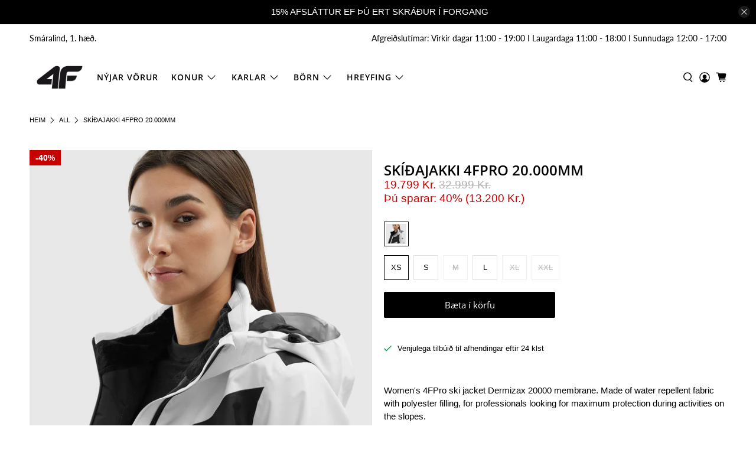

--- FILE ---
content_type: text/javascript; charset=utf-8
request_url: https://4fstore.is/products/skidajakki-4fpro-338.js
body_size: 1771
content:
{"id":8530816041125,"title":"SKÍÐAJAKKI 4FPRO 20.000MM","handle":"skidajakki-4fpro-338","description":"Women's 4FPro ski jacket Dermizax 20000 membrane. Made of water repellent fabric with polyester filling, for professionals looking for maximum protection during activities on the slopes.\u003cbr data-mce-fragment=\"1\"\u003e\u003cbr data-mce-fragment=\"1\"\u003eIt features a durable Dermizax 20000 polyurethane membrane from Japanese company Toray, taped seams and waterproof zips for maximum protection against soaking in heavy rain and snow. Hydrophobic outer fabric coating promotes protection against excessive moisture absorption.\u003cbr data-mce-fragment=\"1\"\u003e\u003cbr data-mce-fragment=\"1\"\u003eAdjustable, detachable hood set atop a high, insulated collar. Underarm vents with zips allow you to adjust the airflow, and silicone elements on the shoulders help you carry your skis safely.\u003cbr data-mce-fragment=\"1\"\u003e\u003cbr data-mce-fragment=\"1\"\u003eInner cuffs with thumbholes prevent the sleeves from rolling up and keep the snow out. A system of practical pockets allows you to store the small items you need. Inside, on the left side there is an SOS instruction with emergency numbers and a description of the signals in Morse code.\u003cbr data-mce-fragment=\"1\"\u003e\u003cbr data-mce-fragment=\"1\"\u003e4F guide: How to choose a ski\/snowboard jacket?\u003cbr data-mce-fragment=\"1\"\u003e\u003cbr data-mce-fragment=\"1\"\u003e\u003cbr data-mce-fragment=\"1\"\u003e\u003cbr data-mce-fragment=\"1\"\u003eWomen's 4FPro ski jacket Dermizax 20000 membrane - FEATURES:\u003cbr data-mce-fragment=\"1\"\u003e\u003cbr data-mce-fragment=\"1\"\u003elined with insulating neoprene and black silver mesh panel on back,\u003cbr data-mce-fragment=\"1\"\u003esilicone details on shoulders,\u003cbr data-mce-fragment=\"1\"\u003edetachable hood with contoured visor and volume and depth adjustment,\u003cbr data-mce-fragment=\"1\"\u003ehigh guard insulated with soft tricot,\u003cbr data-mce-fragment=\"1\"\u003e2 inside pockets: 1 open for goggles + 1 zipped,\u003cbr data-mce-fragment=\"1\"\u003e3 external zipped pockets: 2 side pockets + 1 ski pass on the left sleeve,\u003cbr data-mce-fragment=\"1\"\u003edetachable, non-slip powder skirt fastened with press-studs prevents snow from entering the jacket,\u003cbr data-mce-fragment=\"1\"\u003epolyester insulation provides optimal thermal comfort,\u003cbr data-mce-fragment=\"1\"\u003etwo-way and laminated main zipper protected by an internal wind-break with a chin guard,\u003cbr data-mce-fragment=\"1\"\u003ewaterproof seams and hydrophobic impregnation promote protection against moisture penetration,\u003cbr data-mce-fragment=\"1\"\u003eextended inner cuffs with thumbholes protect hands from the cold and keep sleeves in place,\u003cbr data-mce-fragment=\"1\"\u003eouter cuffs with hook-and-loop adjustment and hem with elastic drawstring with stopper allow for a comfortable fit,\u003cbr data-mce-fragment=\"1\"\u003ezipper-adjustable underarm ventilation allows easy adjustment of airflow,\u003cbr data-mce-fragment=\"1\"\u003erobust Dermizax 20000 polyurethane membrane provides maximum waterproofness and breathability during snow activities.\u003cbr data-mce-fragment=\"1\"\u003e\u003cbr data-mce-fragment=\"1\"\u003e\u003cbr data-mce-fragment=\"1\"\u003ePARAMETERS:\u003cbr data-mce-fragment=\"1\"\u003e\u003cbr data-mce-fragment=\"1\"\u003eMembrane: Dermizax 20000\u003cbr data-mce-fragment=\"1\"\u003e\u003cbr data-mce-fragment=\"1\"\u003eWaterproofing: 20000 mm H2O\u003cbr data-mce-fragment=\"1\"\u003e\u003cbr data-mce-fragment=\"1\"\u003eBreathability: 10000 g\/m2\/24h","published_at":"2024-04-10T12:21:52+00:00","created_at":"2024-04-10T12:21:51+00:00","vendor":"FEMALE","type":"TECHNICAL JACKET","tags":["40% JAN FEB","CLUB","DÚNJAKKAR","JAKKAR","KONUR","NET","SKÍÐI","ÚTIVIST"],"price":1979900,"price_min":1979900,"price_max":1979900,"available":true,"price_varies":false,"compare_at_price":3299900,"compare_at_price_min":3299900,"compare_at_price_max":3299900,"compare_at_price_varies":false,"variants":[{"id":43415852548261,"title":"21S \/ XS","option1":"21S","option2":"XS","option3":null,"sku":"4FAW23TTJAF338","requires_shipping":true,"taxable":true,"featured_image":{"id":35821641007269,"product_id":8530816041125,"position":1,"created_at":"2024-04-19T14:20:46+00:00","updated_at":"2024-04-19T14:20:47+00:00","alt":null,"width":1200,"height":1600,"src":"https:\/\/cdn.shopify.com\/s\/files\/1\/0607\/1028\/9573\/files\/4FAW23TTJAF33821SM03MAIN.webp?v=1713536447","variant_ids":[43415852548261,43415852581029,43415852613797,43415852646565,43415852679333,43415852712101]},"available":true,"name":"SKÍÐAJAKKI 4FPRO 20.000MM - 21S \/ XS","public_title":"21S \/ XS","options":["21S","XS"],"price":1979900,"weight":1220,"compare_at_price":3299900,"inventory_management":"shopify","barcode":"5904698513901","featured_media":{"alt":null,"id":28344697651365,"position":1,"preview_image":{"aspect_ratio":0.75,"height":1600,"width":1200,"src":"https:\/\/cdn.shopify.com\/s\/files\/1\/0607\/1028\/9573\/files\/4FAW23TTJAF33821SM03MAIN.webp?v=1713536447"}},"requires_selling_plan":false,"selling_plan_allocations":[]},{"id":43415852581029,"title":"21S \/ S","option1":"21S","option2":"S","option3":null,"sku":"4FAW23TTJAF338","requires_shipping":true,"taxable":true,"featured_image":{"id":35821641007269,"product_id":8530816041125,"position":1,"created_at":"2024-04-19T14:20:46+00:00","updated_at":"2024-04-19T14:20:47+00:00","alt":null,"width":1200,"height":1600,"src":"https:\/\/cdn.shopify.com\/s\/files\/1\/0607\/1028\/9573\/files\/4FAW23TTJAF33821SM03MAIN.webp?v=1713536447","variant_ids":[43415852548261,43415852581029,43415852613797,43415852646565,43415852679333,43415852712101]},"available":true,"name":"SKÍÐAJAKKI 4FPRO 20.000MM - 21S \/ S","public_title":"21S \/ S","options":["21S","S"],"price":1979900,"weight":1240,"compare_at_price":3299900,"inventory_management":"shopify","barcode":"5904698513833","featured_media":{"alt":null,"id":28344697651365,"position":1,"preview_image":{"aspect_ratio":0.75,"height":1600,"width":1200,"src":"https:\/\/cdn.shopify.com\/s\/files\/1\/0607\/1028\/9573\/files\/4FAW23TTJAF33821SM03MAIN.webp?v=1713536447"}},"requires_selling_plan":false,"selling_plan_allocations":[]},{"id":43415852613797,"title":"21S \/ M","option1":"21S","option2":"M","option3":null,"sku":"4FAW23TTJAF338","requires_shipping":true,"taxable":true,"featured_image":{"id":35821641007269,"product_id":8530816041125,"position":1,"created_at":"2024-04-19T14:20:46+00:00","updated_at":"2024-04-19T14:20:47+00:00","alt":null,"width":1200,"height":1600,"src":"https:\/\/cdn.shopify.com\/s\/files\/1\/0607\/1028\/9573\/files\/4FAW23TTJAF33821SM03MAIN.webp?v=1713536447","variant_ids":[43415852548261,43415852581029,43415852613797,43415852646565,43415852679333,43415852712101]},"available":false,"name":"SKÍÐAJAKKI 4FPRO 20.000MM - 21S \/ M","public_title":"21S \/ M","options":["21S","M"],"price":1979900,"weight":1280,"compare_at_price":3299900,"inventory_management":"shopify","barcode":"5904698513796","featured_media":{"alt":null,"id":28344697651365,"position":1,"preview_image":{"aspect_ratio":0.75,"height":1600,"width":1200,"src":"https:\/\/cdn.shopify.com\/s\/files\/1\/0607\/1028\/9573\/files\/4FAW23TTJAF33821SM03MAIN.webp?v=1713536447"}},"requires_selling_plan":false,"selling_plan_allocations":[]},{"id":43415852646565,"title":"21S \/ L","option1":"21S","option2":"L","option3":null,"sku":"4FAW23TTJAF338","requires_shipping":true,"taxable":true,"featured_image":{"id":35821641007269,"product_id":8530816041125,"position":1,"created_at":"2024-04-19T14:20:46+00:00","updated_at":"2024-04-19T14:20:47+00:00","alt":null,"width":1200,"height":1600,"src":"https:\/\/cdn.shopify.com\/s\/files\/1\/0607\/1028\/9573\/files\/4FAW23TTJAF33821SM03MAIN.webp?v=1713536447","variant_ids":[43415852548261,43415852581029,43415852613797,43415852646565,43415852679333,43415852712101]},"available":true,"name":"SKÍÐAJAKKI 4FPRO 20.000MM - 21S \/ L","public_title":"21S \/ L","options":["21S","L"],"price":1979900,"weight":1330,"compare_at_price":3299900,"inventory_management":"shopify","barcode":"5904698513802","featured_media":{"alt":null,"id":28344697651365,"position":1,"preview_image":{"aspect_ratio":0.75,"height":1600,"width":1200,"src":"https:\/\/cdn.shopify.com\/s\/files\/1\/0607\/1028\/9573\/files\/4FAW23TTJAF33821SM03MAIN.webp?v=1713536447"}},"requires_selling_plan":false,"selling_plan_allocations":[]},{"id":43415852679333,"title":"21S \/ XL","option1":"21S","option2":"XL","option3":null,"sku":"4FAW23TTJAF338","requires_shipping":true,"taxable":true,"featured_image":{"id":35821641007269,"product_id":8530816041125,"position":1,"created_at":"2024-04-19T14:20:46+00:00","updated_at":"2024-04-19T14:20:47+00:00","alt":null,"width":1200,"height":1600,"src":"https:\/\/cdn.shopify.com\/s\/files\/1\/0607\/1028\/9573\/files\/4FAW23TTJAF33821SM03MAIN.webp?v=1713536447","variant_ids":[43415852548261,43415852581029,43415852613797,43415852646565,43415852679333,43415852712101]},"available":false,"name":"SKÍÐAJAKKI 4FPRO 20.000MM - 21S \/ XL","public_title":"21S \/ XL","options":["21S","XL"],"price":1979900,"weight":1390,"compare_at_price":3299900,"inventory_management":"shopify","barcode":"5904698513826","featured_media":{"alt":null,"id":28344697651365,"position":1,"preview_image":{"aspect_ratio":0.75,"height":1600,"width":1200,"src":"https:\/\/cdn.shopify.com\/s\/files\/1\/0607\/1028\/9573\/files\/4FAW23TTJAF33821SM03MAIN.webp?v=1713536447"}},"requires_selling_plan":false,"selling_plan_allocations":[]},{"id":43415852712101,"title":"21S \/ XXL","option1":"21S","option2":"XXL","option3":null,"sku":"4FAW23TTJAF338","requires_shipping":true,"taxable":true,"featured_image":{"id":35821641007269,"product_id":8530816041125,"position":1,"created_at":"2024-04-19T14:20:46+00:00","updated_at":"2024-04-19T14:20:47+00:00","alt":null,"width":1200,"height":1600,"src":"https:\/\/cdn.shopify.com\/s\/files\/1\/0607\/1028\/9573\/files\/4FAW23TTJAF33821SM03MAIN.webp?v=1713536447","variant_ids":[43415852548261,43415852581029,43415852613797,43415852646565,43415852679333,43415852712101]},"available":false,"name":"SKÍÐAJAKKI 4FPRO 20.000MM - 21S \/ XXL","public_title":"21S \/ XXL","options":["21S","XXL"],"price":1979900,"weight":1440,"compare_at_price":3299900,"inventory_management":"shopify","barcode":"5904698513819","featured_media":{"alt":null,"id":28344697651365,"position":1,"preview_image":{"aspect_ratio":0.75,"height":1600,"width":1200,"src":"https:\/\/cdn.shopify.com\/s\/files\/1\/0607\/1028\/9573\/files\/4FAW23TTJAF33821SM03MAIN.webp?v=1713536447"}},"requires_selling_plan":false,"selling_plan_allocations":[]}],"images":["\/\/cdn.shopify.com\/s\/files\/1\/0607\/1028\/9573\/files\/4FAW23TTJAF33821SM03MAIN.webp?v=1713536447","\/\/cdn.shopify.com\/s\/files\/1\/0607\/1028\/9573\/files\/4FAW23TTJAF33821SM04.webp?v=1713536448","\/\/cdn.shopify.com\/s\/files\/1\/0607\/1028\/9573\/files\/4FAW23TTJAF33821SM05.webp?v=1713536448","\/\/cdn.shopify.com\/s\/files\/1\/0607\/1028\/9573\/files\/4FAW23TTJAF33821SM06.webp?v=1713536448","\/\/cdn.shopify.com\/s\/files\/1\/0607\/1028\/9573\/files\/4FAW23TTJAF33821SM07.webp?v=1713536448","\/\/cdn.shopify.com\/s\/files\/1\/0607\/1028\/9573\/files\/4FAW23TTJAF33821SM08.webp?v=1713536447"],"featured_image":"\/\/cdn.shopify.com\/s\/files\/1\/0607\/1028\/9573\/files\/4FAW23TTJAF33821SM03MAIN.webp?v=1713536447","options":[{"name":"COLOR","position":1,"values":["21S"]},{"name":"SIZE","position":2,"values":["XS","S","M","L","XL","XXL"]}],"url":"\/products\/skidajakki-4fpro-338","media":[{"alt":null,"id":28344697651365,"position":1,"preview_image":{"aspect_ratio":0.75,"height":1600,"width":1200,"src":"https:\/\/cdn.shopify.com\/s\/files\/1\/0607\/1028\/9573\/files\/4FAW23TTJAF33821SM03MAIN.webp?v=1713536447"},"aspect_ratio":0.75,"height":1600,"media_type":"image","src":"https:\/\/cdn.shopify.com\/s\/files\/1\/0607\/1028\/9573\/files\/4FAW23TTJAF33821SM03MAIN.webp?v=1713536447","width":1200},{"alt":null,"id":28344697684133,"position":2,"preview_image":{"aspect_ratio":0.75,"height":1600,"width":1200,"src":"https:\/\/cdn.shopify.com\/s\/files\/1\/0607\/1028\/9573\/files\/4FAW23TTJAF33821SM04.webp?v=1713536448"},"aspect_ratio":0.75,"height":1600,"media_type":"image","src":"https:\/\/cdn.shopify.com\/s\/files\/1\/0607\/1028\/9573\/files\/4FAW23TTJAF33821SM04.webp?v=1713536448","width":1200},{"alt":null,"id":28344697716901,"position":3,"preview_image":{"aspect_ratio":0.75,"height":1600,"width":1200,"src":"https:\/\/cdn.shopify.com\/s\/files\/1\/0607\/1028\/9573\/files\/4FAW23TTJAF33821SM05.webp?v=1713536448"},"aspect_ratio":0.75,"height":1600,"media_type":"image","src":"https:\/\/cdn.shopify.com\/s\/files\/1\/0607\/1028\/9573\/files\/4FAW23TTJAF33821SM05.webp?v=1713536448","width":1200},{"alt":null,"id":28344697749669,"position":4,"preview_image":{"aspect_ratio":0.75,"height":1600,"width":1200,"src":"https:\/\/cdn.shopify.com\/s\/files\/1\/0607\/1028\/9573\/files\/4FAW23TTJAF33821SM06.webp?v=1713536448"},"aspect_ratio":0.75,"height":1600,"media_type":"image","src":"https:\/\/cdn.shopify.com\/s\/files\/1\/0607\/1028\/9573\/files\/4FAW23TTJAF33821SM06.webp?v=1713536448","width":1200},{"alt":null,"id":28344697782437,"position":5,"preview_image":{"aspect_ratio":0.75,"height":1600,"width":1200,"src":"https:\/\/cdn.shopify.com\/s\/files\/1\/0607\/1028\/9573\/files\/4FAW23TTJAF33821SM07.webp?v=1713536448"},"aspect_ratio":0.75,"height":1600,"media_type":"image","src":"https:\/\/cdn.shopify.com\/s\/files\/1\/0607\/1028\/9573\/files\/4FAW23TTJAF33821SM07.webp?v=1713536448","width":1200},{"alt":null,"id":28344697815205,"position":6,"preview_image":{"aspect_ratio":0.75,"height":1600,"width":1200,"src":"https:\/\/cdn.shopify.com\/s\/files\/1\/0607\/1028\/9573\/files\/4FAW23TTJAF33821SM08.webp?v=1713536447"},"aspect_ratio":0.75,"height":1600,"media_type":"image","src":"https:\/\/cdn.shopify.com\/s\/files\/1\/0607\/1028\/9573\/files\/4FAW23TTJAF33821SM08.webp?v=1713536447","width":1200}],"requires_selling_plan":false,"selling_plan_groups":[]}